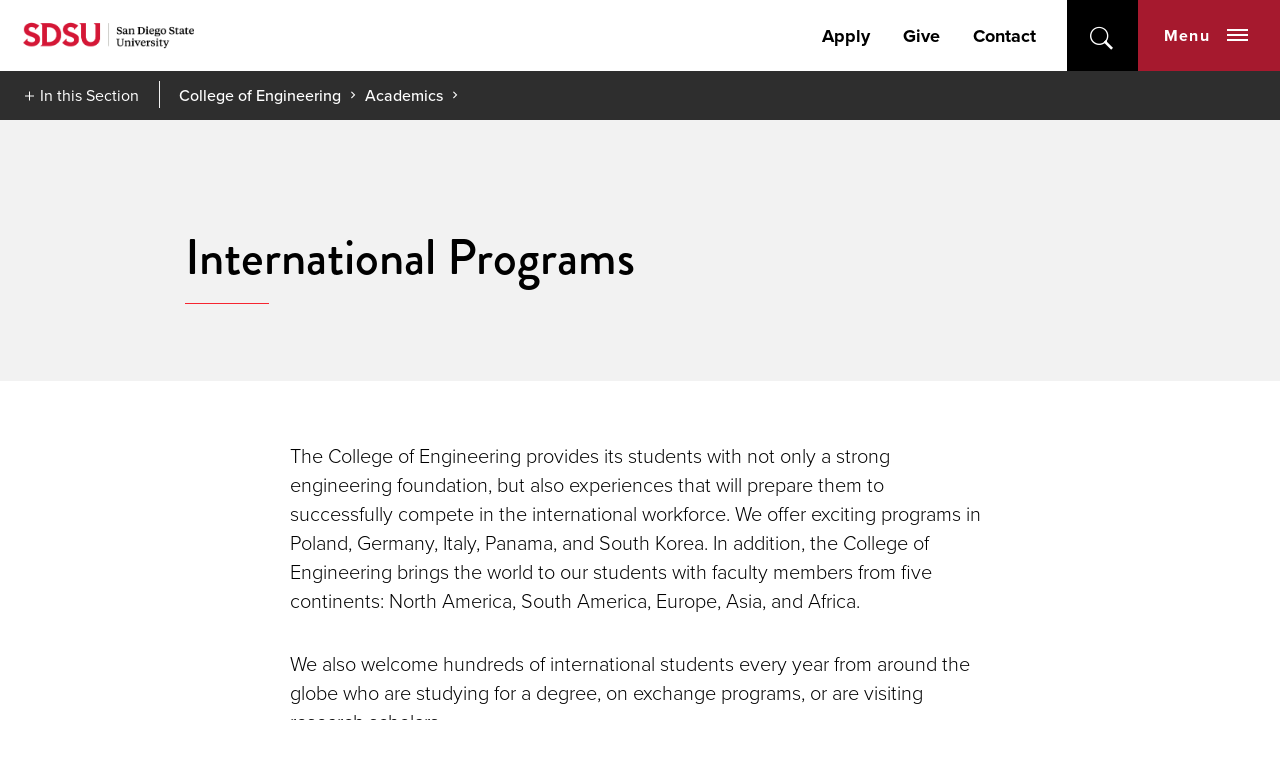

--- FILE ---
content_type: text/html; charset=utf-8
request_url: https://www.engineering.sdsu.edu/academics/international-programs
body_size: 7036
content:
<!DOCTYPE HTML><html lang="en"><head><meta charset="UTF-8"><meta http-equiv="x-ua-compatible" content="ie=edge"><meta name="viewport" content="width=device-width, initial-scale=1, shrink-to-fit=no"><title>International Programs | College of Engineering | SDSU</title><link rel="canonical" href="https://www.engineering.sdsu.edu/academics/international-programs"><link rel="apple-touch-icon" sizes="180x180" href="https://ou-resources.sdsu.edu/crimson/icons/apple-touch-icon.png"><link rel="icon" type="image/png" sizes="32x32" href="https://ou-resources.sdsu.edu/crimson/icons/favicon-32x32.png"><link rel="icon" type="image/png" sizes="16x16" href="https://ou-resources.sdsu.edu/crimson/icons/favicon-16x16.png"><link rel="mask-icon" href="https://ou-resources.sdsu.edu/crimson/safari-pinned-tab.svg" color="#a6192e"><meta name="msapplication-TileColor" content="#ffffff"><meta name="theme-color" content="#ffffff"><meta name="msapplication-TileColor" content="#ffffff"><meta name="theme-color" content="#ffffff"><script>
            var OUC = OUC || {};
            OUC.globalProps = OUC.globalProps || {};
            OUC.pageProps = OUC.pageProps || {};
            OUC.props = OUC.props || {};

            
                OUC.globalProps['path'] = "/academics/international-programs/index.aspx";
            
                OUC.globalProps['domain'] = "https://www.engineering.sdsu.edu";
            
                OUC.globalProps['index-file'] = "index";
            
                OUC.globalProps['extension'] = "aspx";
            
                OUC.pageProps['heading'] = "International Programs";
            
                OUC.pageProps['banner-content'] = "default";
            
                OUC.pageProps['chevron-color'] = "";
            
                OUC.pageProps['hero-image'] = "";
            
                OUC.pageProps['hero-video'] = "";
            
                OUC.pageProps['intro'] = "";
            
                OUC.pageProps['content-regions'] = "region-1 region-2 region-3 region-4 region-5 region-6 region-7 region-8 region-9 region-10";
            
                OUC.pageProps['pre-footer'] = "yes";
            
                OUC.pageProps['override-og-type'] = "";
            
                OUC.pageProps['override-og-image'] = "";
            
                OUC.pageProps['override-og-image-alt'] = "";
            
                OUC.pageProps['override-og-description'] = "";
            
                OUC.pageProps['override-twitter-card-description'] = "";
            
                OUC.pageProps['override-twitter-card-image'] = "";
            
                OUC.pageProps['override-twitter-card-image-alt'] = "";
            
                OUC.pageProps['override-twitter-card-type'] = "summary_large_image";
            

            var key;
            for (key in OUC.globalProps) {
                OUC.props[key] = OUC.globalProps[key];
            }
            for (key in OUC.pageProps) {
                OUC.props[key] = OUC.pageProps[key];
            }
        </script><link rel="stylesheet" href="https://use.fontawesome.com/releases/v5.15.4/css/all.css"><!-- OU Search Ignore Start Here -->
<script>(function(w,d,s,l,i){w[l]=w[l]||[];w[l].push({'gtm.start':
new Date().getTime(),event:'gtm.js'});var f=d.getElementsByTagName(s)[0],
j=d.createElement(s),dl=l!='dataLayer'?'&l='+l:'';j.async=true;j.src=
'https://www.googletagmanager.com/gtm.js?id='+i+dl;f.parentNode.insertBefore(j,f);
})(window,document,'script','dataLayer','GTM-P5224TD');</script>
<!-- OU Search Ignore End Here --><!-- OU Search Ignore Start Here --><!-- OU Search Ignore End Here --><!-- OU Search Ignore Start Here -->
<link rel="stylesheet" href="https://use.typekit.net/vfx4zws.css" />
<link rel="stylesheet" href="https://ou-resources.sdsu.edu/crimson/css/slick/1.8.1/slick.min.css" />
<link rel="stylesheet" href="https://ou-resources.sdsu.edu/crimson/css/main.min.css?v=20251008" />
<link rel="stylesheet" href="https://ou-resources.sdsu.edu/crimson/css/custom.css" />
<link rel="stylesheet" href="https://ou-resources.sdsu.edu/crimson/css/oustyles.css" />
<link href="https://www.engineering.sdsu.edu/ou-alerts/alerts-config.alerts.css?v=2.1-20220418080058" rel="stylesheet"><!-- OU Search Ignore End Here --><!-- OU Search Ignore Start Here -->
<link rel="stylesheet" href="/_resources/css/crimson/local.css" />
<!-- OU Search Ignore End Here --><meta property="og:title" content="International Programs"><meta property="og:url" content="https://www.engineering.sdsu.edu/academics/international-programs/index.aspx"><meta property="og:description" content=""><meta property="og:type" content=""><meta property="og:updated_time" content="2023-08-29T13:38:47.329499611-07:00"><meta name="twitter:card" content="summary_large_image"><meta name="twitter:url" content="https://www.engineering.sdsu.edu/academics/international-programs/index.aspx"><meta name="twitter:title" content="International Programs"><meta name="twitter:description" content=""><script>
					var COMMENT_PAGE_URL = "https://www.engineering.sdsu.edu/academics/international-programs";
					var COMMENT_PAGE_IDENTIFIER = "420ac368-0841-4605-afea-7d008f65658f";
				</script></head><body><!-- OU Search Ignore Start Here -->
<noscript><iframe src="https://www.googletagmanager.com/ns.html?id=GTM-P5224TD" title="Google Tag Manager" height="0" width="0" style="display:none;visibility:hidden"></iframe></noscript>
<!-- OU Search Ignore End Here --><div class="wrapper"><!-- OU Search Ignore Start Here --><!-- OU Search Ignore End Here --><!-- OU Search Ignore Start Here --><!-- OU Search Ignore End Here --><!-- OU Search Ignore Start Here --><!-- OU Search Ignore End Here --><header class="header"><a href="#main" class="skip-link visually-hidden">Skip to content</a><div class="header__wrapper"><!-- OU Search Ignore Start Here --><div class="header__holder">
   <div class="logo"><a href="https://www.sdsu.edu/"><img src="https://ou-resources.sdsu.edu/images/_sdsu/logo-2022/logo.png" alt="San Diego State University" height="60" width="257"></a></div>
   <div class="nav-block">
      <nav class="add-nav">
         <ul>
            <li><a href="https://admissions.sdsu.edu/apply">Apply</a></li>
            <li><a href="/give">Give</a></li>
            <li><a href="/about/contact-us">Contact</a></li>
         </ul>
      </nav>
      <div class="search-block"><button type="button" aria-expanded="false" class="search-opener">open</button><form action="https://www.sdsu.edu/search" method="get" class="search-form" role="search"><label class="sr-only" for="nav-search">search</label><input type="search" name="query" id="nav-search" placeholder="Search" aria-hidden="true"><button type="submit">submit</button></form><span class="overlay"></span></div>
      <div class="nav-block__holder"><button type="button" aria-expanded="false" class="nav-opener">Menu<span class="nav-opener__icon"><span></span></span></button><div class="nav-block__wrapper" aria-hidden="true">
            <div class="nav-block__wrapper-holder">
               <nav class="site-menu">
                  <ul>
                     <li><button type="button" class="site-menu-opener" aria-expanded="false">About</button><ul aria-hidden="true">
                           <li><a href="/about">About</a></li>
                           <li><a href="/about/vision-mission">Vision and Mission</a></li>
                           <li><a href="/about/diversity">Diversity</a></li>
                           <li><a href="/about/office-administration">Administration and Staff</a></li>
                           <li><a href="/community-engagement/faculty-staff">College Faculty</a></li>
                           <li><a href="/about/advisory-board">Dean's Advisory Board</a></li>
                           <li><a href="/about/awards-and-honors">Awards and Honors</a></li>
                           <li><a href="/about/internship-guidelines">Internship Guidelines</a></li>
                        </ul>
                     </li>
                     <li><button type="button" class="site-menu-opener" aria-expanded="false">News &amp; Events</button><ul aria-hidden="true">
                           <li><a href="/news">News &amp; Events</a></li>
                           <li><a href="/news">News</a></li>
                           <li><a href="/events">Events Calendar</a></li>
                        </ul>
                     </li>
                     <li><button type="button" class="site-menu-opener" aria-expanded="false">Academics</button><ul aria-hidden="true">
                           <li><a href="/academics">Academics</a></li>
                           <li><a href="/academics">Departments</a></li>
                           <li><a href="/academics/undergraduate-programs">Undergraduate Programs</a></li>
                           <li><a href="/academics/graduate-programs">Graduate Programs</a></li>
                           <li><a href="/admissions/joint-doctoral">Joint Doctoral Program</a></li>
                           <li><a href="/academics/international-programs">International Programs</a></li>
                           <li><a href="/academics/deans-list">Dean's List</a></li>
                           <li><a href="https://mesa.sdsu.edu">MESA Support Program</a></li>
                        </ul>
                     </li>
                     <li><button type="button" class="site-menu-opener" aria-expanded="false">Research</button><ul aria-hidden="true">
                           <li><a href="/research">Research</a></li>
                           <li><a href="/research">Research Opportunities</a></li>
                           <li><a href="/research/highlights">Highlights</a></li>
                           <li><a href="/research/institutes-and-centers">Institutes and Centers</a></li>
                           <li><a href="/research/facilities">Facilities</a></li>
                        </ul>
                     </li>
                     <li><button type="button" class="site-menu-opener" aria-expanded="false">Students</button><ul aria-hidden="true">
                           <li><a href="/about/students">Students</a></li>
                           <li><a href="/community-engagement/prospective-students">Prospective Students</a></li>
                           <li><a href="/academics/new-students">New Students</a></li>
                           <li><a href="/community-engagement/current-students">Current Students</a></li>
                           <li><a href="https://t2e.sdsu.edu/">Troops to Engineers</a></li>
                           <li><a href="/academics/clubs-and-orgs">Clubs &amp; Organizations</a></li>
                           <li><a href="https://csse.sdsu.edu/">Center for Student Success in Engineering</a></li>
                        </ul>
                     </li>
                     <li><button type="button" class="site-menu-opener" aria-expanded="false">Diversity</button><ul aria-hidden="true">
                           <li><a href="/about/diversity">Diversity</a></li>
                           <li><a href="/about/diversity">Diversity, Equity and Inclusion</a></li>
                           <li><a href="/about/diversity/women-in-engineering">Women in Engineering</a></li>
                           <li><a href="https://as.sdsu.edu/cesc/organizations/">Student Clubs and Organizations</a></li>
                        </ul>
                     </li>
                     <li><button type="button" class="site-menu-opener" aria-expanded="false">Community Engagement</button><ul aria-hidden="true">
                           <li><a href="/community-engagement">Community Engagement</a></li>
                           <li><a href="/community-engagement/industrial-support">Industry Supporters</a></li>
                           <li><a href="/community-engagement/k-12">K-12 Initiatives</a></li>
                           <li><a href="/community-engagement/design-day">Design Day</a></li>
                        </ul>
                     </li>
                     <li><a href="/community-engagement/alumni-friends">Alumni</a></li>
                     <li><button type="button" class="site-menu-opener" aria-expanded="false">Give</button><ul aria-hidden="true">
                           <li><a href="/give">Give</a></li>
                           <li><a href="/give/imodules">Support SDSU Engineering</a></li>
                           <li><a href="/community-engagement/alumni-friends">Alumni Crowdfunding</a></li>
                           <li><a href="/give/philanthropy">Philanthropy</a></li>
                           <li><a href="/about/alumni">Alumni Committee</a></li>
                           <li><a href="/give/faq">Giving FAQ</a></li>
                           <li><a href="/give/links">Engineering Giving Links</a></li>
                           <li><a href="/give/endowments">Endowed Scholarships</a></li>
                           <li><a href="/give/endowed-funds">Endowed Funds</a></li>
                           <li><a href="/give/planned-giving">Planned Giving</a></li>
                           <li><a href="/give/where-are-they-now">Donor Stories</a></li>
                        </ul>
                     </li>
                  </ul>
               </nav>
               <div class="nav-block__container">
                  <div class="user-menu">
                     <div class="user-menu-header"><button type="button" class="user-menu-opener" aria-expanded="false">Engineering Links</button></div>
                     <ul aria-hidden="true">
                        <li><a href="/about/contact-us">Contact Us</a></li>
                        <li><a href="/about/diversity">Diversity</a></li>
                        <li><a href="/academics">Departments</a></li>
                        <li><a href="/community-engagement/faculty-staff">Faculty</a></li>
                        <li><a href="https://csse.sdsu.edu/">Center for Student Success in Engineering</a></li>
                        <li><a href="https://linktr.ee/sdsuengineering">Social Media</a></li>
                        <li><a href="https://as.sdsu.edu/cesc/organizations/">Student Organizations</a></li>
                        <li><a href="/about/job-openings">Job Openings</a></li>
                        <li><a href="/about/directions">Directions and Maps</a></li>
                        <li><a href="https://eisc.sdsu.edu/reserve">EIS Calendars</a></li>
                        <li><a href="https://servicenow.sdsu.edu/">IT Services Portal</a></li>
                     </ul>
                  </div>
                  <div class="university-menu">
                     <div class="university-menu-holder">
                        <div class="university-menu-container">
                           <div class="university-menu-header"><button type="button" class="university-menu-opener" aria-expanded="false">Colleges</button></div>
                           <ul>
                              <li><a href="https://cal.sdsu.edu/">Arts and Letters</a></li>
                              <li><a href="https://business.sdsu.edu/">Fowler College of Business</a></li>
                              <li><a href="https://education.sdsu.edu/">Education</a></li>
                              <li><a href="https://www.engineering.sdsu.edu/">Engineering</a></li>
                              <li><a href="https://grad.sdsu.edu/">Graduate Studies</a></li>
                              <li><a href="https://chhs.sdsu.edu/">Health and Human Services</a></li>
                              <li><a href="https://library.sdsu.edu/">SDSU Library</a></li>
                              <li><a href="https://psfa.sdsu.edu/">Professional Studies and Fine Arts</a></li>
                              <li><a href="https://sciences.sdsu.edu/">Sciences</a></li>
                              <li><a href="https://honors.sdsu.edu/">Weber Honors College</a></li>
                           </ul>
                        </div>
                        <div class="university-menu-container">
                           <div class="university-menu-header"><button type="button" class="university-menu-opener" aria-expanded="false">Other Locations</button></div>
                           <ul>
                              <li><a href="https://sdsu.edu.ge/en">SDSU Georgia</a></li>
                              <li><a href="https://globalcampus.sdsu.edu/">SDSU Global Campus</a></li>
                              <li><a href="https://imperialvalley.sdsu.edu/">SDSU Imperial Valley</a></li>
                              <li><a href="https://missionvalley.sdsu.edu/">SDSU Mission Valley</a></li>
                           </ul>
                        </div>
                     </div>
                     <nav class="add-nav">
                        <ul>
                           <li class="nav-item"><a class="nav-link" href="https://admissions.sdsu.edu/apply">Apply</a></li>
                           <li class="nav-item"><a class="nav-link" href="/give">Give</a></li>
                           <li class="nav-item"><a class="nav-link" href="/about/contact-us">Contact</a></li>
                        </ul>
                     </nav>
                     <ul class="social">
                        <li class="youtube"><a href="https://www.youtube.com/user/SDSUVideo">youtube</a></li>
                        <li class="facebook"><a href="https://www.facebook.com/SanDiegoState">facebook</a></li>
                        <li class="instagram"><a href="https://instagram.com/sandiegostateuniversity">instagram</a></li>
                        <li class="tiktok"><a href="https://www.tiktok.com/@sandiegostateuniversity">tiktok</a></li>
                     </ul>
                  </div>
               </div>
            </div>
         </div>
      </div>
   </div>
</div><!-- OU Search Ignore End Here --><div class="section-navigation"><button class="section-navigation__opener" aria-expanded="false">In this Section</button><ul class="breadcrumbs"><li class="breadcrumb-item root"><a href="/">College of Engineering</a></li><li class="breadcrumb-item"><a href="/academics">Academics</a></li></ul><div class="section-navigation__drop" aria-hidden="true"><h2>International Programs</h2><ul class='test'><li><a href="/_retired_pages/internationalprogramsindex">Home</a></li><li><a href="/academics/international-programs/programs">Summer, Winter, and Semester Programs</a></li><li><a href="/academics/international-programs/study-abroad-faq">Study Abroad FAQ</a></li><li><a href="/_retired_pages/why_study_abroad_2">Why Study Abroad?</a></li><li><a href="/academics/international-programs/employers-on-study-abroad">What Do Employers Say?</a></li><li><a href="/academics/international-programs/pisa-exchange">Pisa Exchange Program</a></li><li><a href="/academics/international-programs/visiting-international-students-faculty">Visiting International Students &amp; Faculty</a></li></ul></div></div></div></header><main id="main" class="main"><section class="page-intro"><div class="container"><h1>International Programs</h1></div></section><section class="wysiwyg"><div class="container">
<p>The College of Engineering provides its students with not only a strong engineering foundation, but also experiences that will prepare them to successfully compete in the international workforce. We offer exciting programs in Poland, Germany, Italy, Panama, and South Korea. In addition, the College of Engineering brings the world to our students with faculty members from five continents: North America, South America, Europe, Asia, and Africa.</p>
<p>We also welcome hundreds of international students every year from around the globe who are studying for a degree, on exchange programs, or are visiting research scholars.</p>
<ul>
<li class="margin-bottom-0 margin-top-0"><a href="/academics/international-programs/why-study-abroad">Why Study Abroad?</a></li>
<li class="margin-bottom-0 margin-top-0"><a href="/academics/international-programs/study-abroad-faq">Study Abroad FAQ</a></li>
<li class="margin-bottom-0 margin-top-0"><a href="/academics/international-programs/programs">Summer, Winter,&nbsp;and Semester Programs</a></li>
<li class="margin-bottom-0 margin-top-0"><a href="/academics/international-programs/visiting-international-students-faculty">Visiting International Students, Researchers,&nbsp;&amp; Faculty</a><br><br></li>
</ul>
<p class="margin-bottom-0 margin-top-0"><em><span>As an engineer, chances are that you will either be employed by a company that works internationally or will have co-workers from different backgrounds. An international experience not only increases your horizons, but it will help you develop the knowledge, skills, and abilities that are needed to be competitive and succeed throughout your career.</span></em></p>
<h3><span>Contact for Engineering Study Abroad:<br></span></h3>
<p>Donovan Geiger in the College of Engineering at <a href="/cdn-cgi/l/email-protection" class="__cf_email__" data-cfemail="e48083818d838196a497809791ca818091">[email&#160;protected]</a><br>Kelsey Toyoda in the Global Education Office at <a href="/cdn-cgi/l/email-protection" class="__cf_email__" data-cfemail="81eaf5eef8eee5e0c1f2e5f2f4afe4e5f4">[email&#160;protected]</a></p>
<h3><span>&nbsp;</span></h3>
</div></section>

		

	
		

	
		

	
		

	
		

	
		

	
		

	
		

	
		

	</main><!-- OU Search Ignore Start Here --><div class="footer-sock" role="region" aria-labelledby="prefooter"><img src="/_resources/images/pre-footer-02.jpg" alt="Engineering students working on a rocket engine."><div class="footer-sock__inner" id="prefooter">
      <h2>Welcome to the College of Engineering</h2>
      <div class="footer-sock__cta"><a class="cta cta--button cta_red" href="https://admissions.sdsu.edu/apply">Apply</a><a class="cta cta--button cta_red" href="https://www.engineering.sdsu.edu/about/contact-us">Contact Us</a><a class="cta cta--button cta_red" href="https://www.engineering.sdsu.edu/news/newsletters/newsletter-sign-up">Subscribe to Newsletter</a></div>
   </div>
</div><!-- OU Search Ignore End Here --><!-- OU Search Ignore Start Here --><footer class="footer">
   <div class="footer__contact-block">
      <div class="logo-block">
         <div class="logo"><a href="https://www.sdsu.edu/"><img src="https://ou-resources.sdsu.edu/images/_sdsu/logo-2022/logo.png" alt="San Diego State University"></a></div>
         <div class="nav-block--contact">
            <address><a href="tel:6195945200">619-594-5200</a><br>
               							5500 Campanile Drive<br>
               							San Diego, CA 92182</address>
         </div>
      </div>
      <div class="nav-block">
         <div class="nav-block__holder nav-block--navigation"><button type="button" class="footer-menu-opener">
               <h2>Colleges</h2></button><ul>
               <li><a href="https://cal.sdsu.edu/">College of Arts and Letters</a></li>
               <li><a href="https://education.sdsu.edu/">College of Education</a></li>
               <li><a href="https://www.engineering.sdsu.edu/">College of Engineering</a></li>
               <li><a href="https://grad.sdsu.edu/">College of Graduate Studies</a></li>
               <li><a href="https://chhs.sdsu.edu/">College of Health and Human Services</a></li>
               <li><a href="https://psfa.sdsu.edu/">College of Professional Studies and Fine Arts</a></li>
               <li><a href="https://sciences.sdsu.edu/">College of Sciences</a></li>
               <li><a href="https://business.sdsu.edu/">Fowler College of Business</a></li>
               <li><a href="https://library.sdsu.edu/">SDSU Library</a></li>
               <li><a href="https://honors.sdsu.edu/">Weber Honors College</a></li>
            </ul>
         </div>
         <div class="nav-block__holder nav-block--navigation"><button type="button" class="footer-menu-opener">
               <h2>Locations</h2></button><ul>
               <li><a href="https://admissions.sdsu.edu/location">San Diego State University (SDSU)</a></li>
               <li><a href="https://globalcampus.sdsu.edu/">SDSU Global Campus</a></li>
               <li><a href="https://sdsu.edu.ge/en">SDSU Georgia</a></li>
               <li><a href="https://imperialvalley.sdsu.edu/">SDSU Imperial Valley</a></li>
               <li><a href="https://missionvalley.sdsu.edu/">SDSU Mission Valley</a></li>
               <li><a href="https://www.sdsu.edu/international-affairs/faculty/stakeholders-and-partners/sdsu-oaxaca">Oaxaca Mesoamerican Studies Center</a></li>
            </ul>
         </div>
         <div class="nav-block__holder nav-block--navigation"><button type="button" class="footer-menu-opener">
               <h2>Resources</h2></button><ul>
               <li><a href="https://www.sdsu.edu/contact">General Contact</a></li>
               <li><a href="https://directory.sdsu.edu/">Campus Directory</a></li>
               <li><a href="https://map.concept3d.com/?id=801">Maps</a></li>
               <li><a href="https://parking.sdsu.edu/permits">Parking</a></li>
               <li><a href="https://canvas.sdsu.edu/">Canvas</a></li>
               <li><a href="https://my.sdsu.edu/">my.SDSU</a></li>
               <li><a href="https://hr.sdsu.edu/careers-at-sdsu">Employment</a></li>
               <li><a href="https://cphd-titleix.sdsu.edu/title-ix">Title IX</a></li>
               <li><a href="https://www.sdsu.edu/newscenter-newsletter-signup">NewsCenter Newsletter</a></li>
               <li><a href="https://brand.sdsu.edu/stratcomm/media-relations">Media Relations</a></li>
               <li><a href="https://status.sdsu.edu/">Network Status</a></li>
               <li><a href="https://career.sdsu.edu/">Career Services</a></li>
               <li><a href="https://it.sdsu.edu/get-help">IT Resources</a></li>
               <li><a href="https://communities.sdsu.edu/">Online Communities</a></li>
            </ul>
         </div>
      </div>
   </div>
   <div class="footer__info-block">
      <ul class="doc">
         <li><a href="https://accessibility.sdsu.edu/">Accessibility</a></li>
         <li><a href="https://www.sdsu.edu/document-readers">Document Readers</a></li>
         <li><a href="https://www.sdsu.edu/digital-privacy">Digital Privacy Statement</a></li>
         <li><a href="https://police.sdsu.edu/public-information/clery-act-compliance/annual-reports">Campus Safety Reports</a></li>
         <li><a href="https://www.sdsu.edu/institutional-disclosures">Institutional Disclosures</a></li>
         <li><a href="https://sacd.sdsu.edu/student-resources/parenting-students">Student Parent Resource</a></li>
         <li><a href="https://www.sdsu.edu/affirming-equal-opportunity">Affirming Equal Opportunity</a></li>
         <li><a href="https://www.sdsu.edu/feedback">Feedback</a></li>
      </ul>
      <div class="copyryght-block"><span class="copyright">© 2026 San Diego State University</span><span>All Rights Reserved</span><span id="directedit">Last Updated</span></div>
   </div><button type="button" class="back-to-top">back to top</button></footer><!-- OU Search Ignore End Here --></div><!-- OU Search Ignore Start Here -->
<script data-cfasync="false" src="/cdn-cgi/scripts/5c5dd728/cloudflare-static/email-decode.min.js"></script><script src="https://ou-resources.sdsu.edu/js/jquery/jquery-3.6.0.min.js"></script>
<script src="https://ou-resources.sdsu.edu/crimson/js/_compiled/main.min.js?v=20250919"></script>
<script src="https://ou-resources.sdsu.edu/crimson/js/ouscripts.js"></script>
<script src="https://www.engineering.sdsu.edu/ou-alerts/alerts-config.alerts.js?v=2.1-20220418080056"></script>
<script>
	// archive alert processing
	if (document.getElementById(ouEmergencyAlerts.archivedAlertDivId)) {
		ouEmergencyAlerts.loadAlertFeed("processAlertFeedForArchivePage", "activeAlertFeed", "archiveActiveAlertHeading");  
		setTimeout(function() {
			ouEmergencyAlerts.loadAlertFeed("processAlertFeedForArchivePage", "archiveAlertFeed", "archiveAlertHeading");
		}, 200);
	}
	// active alert processing
	ouEmergencyAlerts.determineActiveAlertOutput();
</script>
<script type="text/template" id="oualerts-active-announcement">
<div id="oualerts-active-alert-display" role="region" aria-labelledby="alert-title" class="alert alert--minor oualerts-top oualerts-top-fixed ouAlertsFadeInDown oualerts-animated-fast"><!-- oualerts-notify oualerts-notify-announcement -->
	<div class="alert__wrapper"><!-- oualerts-notify-body -->
		<button class="alert__close" id="oualerts-close-button"><span class="visually-hidden">close alert</span></button><!-- oualerts-close-button Close -->
		<div class="alert__content">
			<div class="alert__message">
				{% if (o.showDate) { %}
				<div class="oualerts-notify-date">{%=ouEmergencyAlerts.alertDateFormat("F d, Y h:i A",o.pubDate)%}</div>
				{% } %}
				<div id="alert-title" class="alert__title"><!-- oualerts-notify-title -->
					
					{%=o.title%}
				</div>
				{% if (o.subtitle) { %}
				<p class="oualerts-notify-subtitle"><strong>{%=o.subtitle %}</strong></p>
				{% } %}
				{% if (o.description) { %}
				<div class="alert__description"><!-- oualerts-notify-msg -->
					{%=o.description %}
				</div>
				{% } %}
			</div>
			{% if (o.guid) { %}
			<a href="{%=o.guid %}" class="alert__cta alert_red">Learn More</a><!-- oualerts-notify-link -->
			{% } %}
		</div>
	</div>
</div>

</script>

<script type="text/template" id="oualerts-active-warning">
<div id="oualerts-active-alert-display" role="region" aria-labelledby="alert-title" class="alert alert--medium oualerts-top oualerts-top-fixed ouAlertsFadeInDown oualerts-animated-fast"><!-- oualerts-notify oualerts-notify-warning -->
	<div class="alert__wrapper"><!-- oualerts-notify-body -->
		<button class="alert__close" id="oualerts-close-button"><span class="visually-hidden">close alert</span></button><!-- oualerts-close-button Close -->
		<div class="alert__content">
			<div class="alert__message">
				{% if (o.showDate) { %}
				<div class="oualerts-notify-date">{%=ouEmergencyAlerts.alertDateFormat("F d, Y h:i A",o.pubDate)%}</div>
				{% } %}
				<div id="alert-title" class="alert__title"><!-- oualerts-notify-title -->
					
					{%=o.title%}
				</div>
				{% if (o.subtitle) { %}
				<p class="oualerts-notify-subtitle"><strong>{%=o.subtitle %}</strong></p>
				{% } %}
				{% if (o.description) { %}
				<div class="alert__description"><!-- oualerts-notify-msg -->
					{%=o.description %}
				</div>
				{% } %}
			</div>
			{% if (o.guid) { %}
			<a href="{%=o.guid %}" class="alert__cta alert_red">Learn More</a><!-- oualerts-notify-link -->
			{% } %}
		</div>
	</div>
</div>

</script>

<script type="text/template" id="oualerts-active-emergency">
<div id="oualerts-active-alert-display" role="region" aria-labelledby="alert-title" class="alert alert--major oualerts-top oualerts-top-fixed ouAlertsFadeInDown oualerts-animated-fast"><!--  oualerts-notify oualerts-notify-emergency -->
	<div class="alert__wrapper"><!-- oualerts-notify-body -->
		<button class="alert__close" id="oualerts-close-button"><span class="visually-hidden">close alert</span></button><!-- oualerts-close-button Close -->
		<div class="alert__content">
			<div class="alert__message">
				{% if (o.showDate) { %}
				<div class="oualerts-notify-date">{%=ouEmergencyAlerts.alertDateFormat("F d, Y h:i A",o.pubDate)%}</div>
				{% } %}
				<div id="alert-title" class="alert__title"><!-- oualerts-notify-title -->
					
					{%=o.title%}
				</div>
				{% if (o.subtitle) { %}
				<p class="oualerts-notify-subtitle"><strong>{%=o.subtitle %}</strong></p>
				{% } %}
				{% if (o.description) { %}
				<div class="alert__description"><!-- oualerts-notify-msg -->
					{%=o.description %}
				</div>
				{% } %}
			</div>
			{% if (o.guid) { %}
			<a href="{%=o.guid %}" class="alert__cta alert_red">Learn More</a><!-- oualerts-notify-link -->
			{% } %}
		</div>
	</div>
</div>

</script>
<script type="text/template" id="oualerts-archived-template">
{% if (o[0].htmlHeading) { %}
<h2 class="oualerts-archive-main-heading">{%=o[0].htmlHeading %}</h2>
{% } %}
<ul class="oualerts-achive-list">
	{% for (var i=0; o.length > i; i++) { %}
	<li class="oualerts-achive-list-item oualerts-archive-type-{%=o[i].severity%}">
		<div class="oualerts-achive-list-item-inner">
			<h3 class="oualerts-archive-title">{%=o[i].title%}</h3>
			<div class="oualerts-archive-date">{%=ouEmergencyAlerts.alertDateFormat("F d, Y h:i A",o[i].pubDate)%}</div>
			{% if (o[i].subtitle) { %}
			<p class="oualerts-archive-subtitle"><strong>{%=o[i].subtitle %}</strong></p>
			{% } %}
			{% if (o[i].description) { %}
			<p class="oualerts-archive-msg">{%=o[i].description %}
				{% } %}
				{% if (o[i].guid) { %}
				<a href="{%=o[i].guid %}" class="oualerts-archive-link">{%=ouEmergencyAlerts[o[i].severity + "Archive"].readMoreText%}</a>
				{% } %}
				{% if (o[i].description) { %}
			</p>
			{% } %}
			{% if (o[i].updates) { %}
			<h4 class="oualerts-archive-list-update-header">{%=ouEmergencyAlerts[o[i].severity + "Archive"].updateText %}</h4>
			<ul class="oualerts-achive-list-update">
				{% for (var k=0; o[i].updates.length > k; k++) { %}
				<li class="oualerts-achive-list-item-update">
					<div class="oualerts-achive-list-item-update-inner">
						<h5 class="oualerts-archive-title-update">{%=o[i].updates[k].title%}</h5>
						<div class="oualerts-archive-date-update">{%=ouEmergencyAlerts.alertDateFormat("F d, Y h:i A",o[i].updates[k].pubDate)%}</div>
						{% if (o[i].updates[k].subtitle) { %}
						<p class="oualerts-archive-subtitle-update"><strong>{%=o[i].updates[k].subtitle %}</strong></p>
						{% } %}
						{% if (o[i].updates[k].description) { %}
						<p class="oualerts-archive-msg-update">{%=o[i].updates[k].description %}
							{% } %}
							{% if (o[i].updates[k].guid) { %}
							<a href="{%=o[i].updates[k].guid %}" class="oualerts-archive-link-update">{%=ouEmergencyAlerts[o[i].severity + "Archive"].readMoreText%}</a>
							{% } %}
							{% if (o[i].updates[k].description) { %}
						</p>
						{% } %}
					</div>
				</li>
				{% } %}
			</ul>
			{% } %}
		</div>
	</li>
	{% } %}
</ul>
</script>
<!-- OU Search Ignore End Here --><!-- OU Search Ignore Start Here -->
<script src="/_resources/js/crimson/local.js"></script>
<!-- OU Search Ignore End Here --><!-- OU Search Ignore Start Here --><!-- OU Search Ignore End Here --><!-- OU Search Ignore Start Here --><!-- OU Search Ignore End Here --><div id="ou-hidden" style="display:none;"><a id="de" href="https://a.cms.omniupdate.com/11/?skin=sdsu&amp;account=prod&amp;site=engineering&amp;action=de&amp;path=/academics/international-programs/index.pcf" target="_top">Last Updated 8/29/23</a></div><script>
			if(document.getElementById("de") != null && document.getElementById("directedit")) {
				var link = document.getElementById("de").parentNode.innerHTML;
				document.getElementById("de").parentNode.innerHTML = "";
				document.getElementById("directedit").innerHTML = link.replace(/^\s+|\s+$/gm,'');
			}
		</script><!-- ouc:info uuid="420ac368-0841-4605-afea-7d008f65658f"/ --></body></html>

--- FILE ---
content_type: text/css
request_url: https://www.engineering.sdsu.edu/_resources/css/crimson/local.css
body_size: -256
content:
/*
Implementation Skeleton v3 - 12/6/18
Add styles to overwrite customer CSS and global oustyles CSS. USE WITH CAUTION.
*/

--- FILE ---
content_type: text/xml
request_url: https://www.engineering.sdsu.edu/ou-alerts/active-alerts.xml?time=1768624790148
body_size: -53
content:
<rss xmlns:dc='http://purl.org/dc/elements/1.1/' xmlns:ou='https://omniupdate.com/definitions/ou' version='2.0'><channel><title>prod - engineering - Active Alerts</title><link>https://ou-engineering.sdsu.edu/ou-alerts/active-alerts.xml</link><description>Alerts</description><language>en-us</language><lastBuildDate>Mon, 17 May 2021 15:50:34 GMT</lastBuildDate><item/></channel></rss>